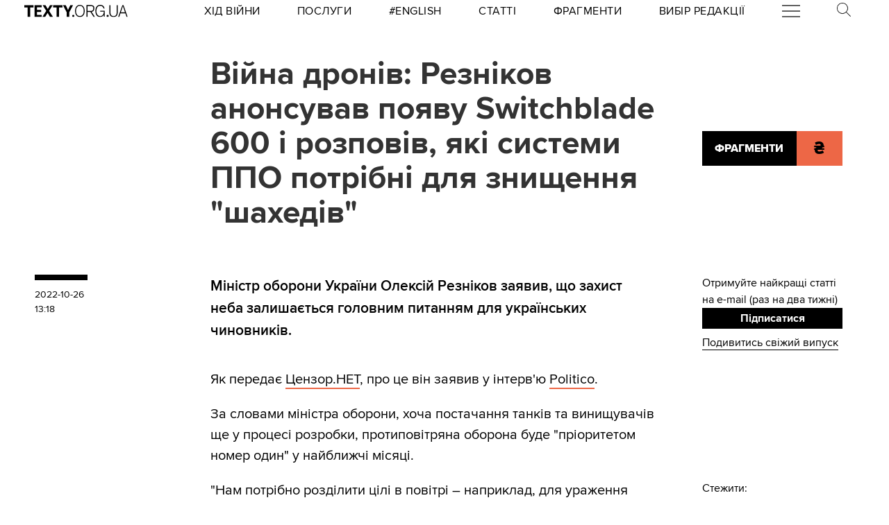

--- FILE ---
content_type: text/html
request_url: https://kinoafisha.ua/widget/index_ua.html
body_size: 2763
content:
<!DOCTYPE html>
<html lang="en">
<head>
    <meta charset="UTF-8">
    <title>Kino banner</title>

    <style>*{-webkit-box-sizing: border-box;-moz-box-sizing: border-box;box-sizing: border-box;padding: 0;margin: 0;border: 0}.box{width: 100%;height: 100%;text-align: center}#contOffer{display: inline-block;text-align: center;min-width: 300px;max-width: 300px;height: 250px;background: url('/themes/kino/images/widget/ka_body_bg.png') 0 98% / contain no-repeat;position: relative;overflow: hidden}#contTopOffer{float: left;width: 300px;height: 48px;background: url('/themes/kino/images/widget/ka_top_bg.png') 0 0 / contain no-repeat}#contOfferLogo{display: block;text-decoration: none;padding: 15px 0}#contBody{clear: both}.contCarouselTitle{display: inline-block;vertical-align: top;padding: 10px 0 1px;font-size: 14px;line-height: 14px;width: 200px;white-space: nowrap;overflow: hidden;text-overflow: ellipsis}.contCarouselTitle a{text-decoration: none;font-family: Arial;font-weight: bold;font-size: 14px;line-height: 14px;color: #000}.contCarouselGenre{font-family: Arial;display: inline-block;vertical-align: middle;padding: 0px 0 7px;font-weight: normal;white-space: nowrap;width: 200px;margin: 0 auto 3px}.contCarouselGenre a{display: block;font-family: Arial;font-size: 11px;line-height: 11px;color: #757474;text-decoration: none;overflow: hidden;width: 200px;white-space: nowrap;text-overflow: ellipsis}#contCarouselBox{width: 258px;height: 193px;margin: auto;position: relative}.contCarouselButton .buttonBuy{display: inline-block;vertical-align: middle;background: url('/themes/kino/images/widget/ka_btn.png') 50% 0 no-repeat;width: 132px;height: 35px;text-decoration: none;font-family: 'Open Sans', Arial, sans-serif;font-size: 12px;line-height: 32px;font-weight: 700;color: #fff;text-transform: uppercase;position: absolute;left: 125px;bottom: -13px;margin: auto;z-index: 5;text-shadow: 0 1px 0 #9b5b2d}.contCarouselButton .buttonBuy:hover{opacity: .95}.contCarouselButton .buttonBuy:focus{outline: none}.contCarouselButton .buttonBuy:active{bottom: -14px}#kb-slider{margin: auto;height: 193px !important}#kb-slider > div{padding: 0 10px; -webkit-transition: .5s ease; -moz-transition: .5 ease; transition: .5s ease; animation: none !important;}#kb-slider img{-moz-box-shadow: 0 1px 3px rgba(0,0,0,.5);-webkit-box-shadow: 0 1px 3px rgba(0,0,0,.5);box-shadow: 0 1px 3px rgba(0,0,0,.5)}.slidr-control{width: 12px !important;height: 19px !important}.slidr-control.left{left: 10px !important;margin-top: 16px !important;background: url('/themes/kino/images/widget/ka_arr_l_bg.png') 0 0 no-repeat}.slidr-control.left:after, .slidr-control.right:after{content: "";display: none}.slidr-control.right{right: 10px !important;margin-top: 16px !important;background: url('/themes/kino/images/widget/ka_arr_r_bg.png') 0 0 no-repeat}.slidr-control.up,.slidr-control.down{display: none}

.contCarouselButton .buttonAdv{display:inline-block;vertical-align:middle;width:140px;height:35px;text-decoration:none;position:absolute;left:125px;bottom:-13px;margin:auto;z-index:5}#kb-slider .buttonAdv > img{box-shadow:none}</style>

    </head>
<body>
<div id="contOffer">

    <div id="contTopOffer">
        <div id="contTopOfferInner">
            <a href="http://kinoafisha.ua" id="contOfferLogo" target="_blank">
                <img src="//kinoafisha.ua/themes/kino/images/widget/ka_logo_ua.png" alt="">
            </a>
        </div>
    </div>

    <div id="contBody">
        <div id="contCarousel">
            <div id="contCarouselBox">

                <div id="kb-slider">

                                                                
                        <div data-slidr="sldr0">
                            <div class="box">
                                <span class="contCarouselTitle"><a href="http://kinoafisha.ua/ua/films/dehto-luabit-lisih?utm_source=ukr.net&amp;utm_medium=banner_cinema&amp;utm_campaign=%D0%9B%D0%B8%D1%81%D0%B8%D0%B9+-+%D1%85%D1%96%D1%82+%D1%81%D0%B5%D0%B7%D0%BE%D0%BD%D1%83" target="_blank">Лисий - хіт сезону</a></span>
                                <b class="contCarouselGenre"><a href="http://kinoafisha.ua/ua/films/dehto-luabit-lisih?utm_source=ukr.net&amp;utm_medium=banner_cinema&amp;utm_campaign=%D0%9B%D0%B8%D1%81%D0%B8%D0%B9+-+%D1%85%D1%96%D1%82+%D1%81%D0%B5%D0%B7%D0%BE%D0%BD%D1%83">комедія</a></b>
                                <a href="http://kinoafisha.ua/ua/films/dehto-luabit-lisih?utm_source=ukr.net&amp;utm_medium=banner_cinema&amp;utm_campaign=%D0%9B%D0%B8%D1%81%D0%B8%D0%B9+-+%D1%85%D1%96%D1%82+%D1%81%D0%B5%D0%B7%D0%BE%D0%BD%D1%83" target="_blank"><img src="//kinoafisha.ua/upload/widget/10744.jpg" alt=""></a>

                                                                    <div class="contCarouselButton">
                                        <a href="http://kinoafisha.ua/ua/films/dehto-luabit-lisih?utm_source=ukr.net&amp;utm_medium=banner_cinema&amp;utm_campaign=%D0%9B%D0%B8%D1%81%D0%B8%D0%B9+-+%D1%85%D1%96%D1%82+%D1%81%D0%B5%D0%B7%D0%BE%D0%BD%D1%83" target="_blank" class="buttonBuy">Придбати квиток</a>
                                    </div>
                                
                            </div>
                        </div>

                                            
                        <div data-slidr="sldr1">
                            <div class="box">
                                <span class="contCarouselTitle"><a href="http://kinoafisha.ua/ua/films/zvuk-pad-nnya?utm_source=ukr.net&amp;utm_medium=banner_cinema&amp;utm_campaign=%D0%97%D0%B2%D1%83%D0%BA+%D0%BF%D0%B0%D0%B4%D1%96%D0%BD%D0%BD%D1%8F" target="_blank">Звук падіння</a></span>
                                <b class="contCarouselGenre"><a href="http://kinoafisha.ua/ua/films/zvuk-pad-nnya?utm_source=ukr.net&amp;utm_medium=banner_cinema&amp;utm_campaign=%D0%97%D0%B2%D1%83%D0%BA+%D0%BF%D0%B0%D0%B4%D1%96%D0%BD%D0%BD%D1%8F">драма</a></b>
                                <a href="http://kinoafisha.ua/ua/films/zvuk-pad-nnya?utm_source=ukr.net&amp;utm_medium=banner_cinema&amp;utm_campaign=%D0%97%D0%B2%D1%83%D0%BA+%D0%BF%D0%B0%D0%B4%D1%96%D0%BD%D0%BD%D1%8F" target="_blank"><img src="//kinoafisha.ua/upload/widget/10891.jpg" alt=""></a>

                                                                    <div class="contCarouselButton">
                                        <a href="http://kinoafisha.ua/ua/films/zvuk-pad-nnya?utm_source=ukr.net&amp;utm_medium=banner_cinema&amp;utm_campaign=%D0%97%D0%B2%D1%83%D0%BA+%D0%BF%D0%B0%D0%B4%D1%96%D0%BD%D0%BD%D1%8F" target="_blank" class="buttonBuy">Придбати квиток</a>
                                    </div>
                                
                            </div>
                        </div>

                                            
                        <div data-slidr="sldr2">
                            <div class="box">
                                <span class="contCarouselTitle"><a href="http://kinoafisha.ua/ua/films/28-rok-v-po-tomu-hram-k-stok?utm_source=ukr.net&amp;utm_medium=banner_cinema&amp;utm_campaign=28+%D1%80%D0%BE%D0%BA%D1%96%D0%B2+%D0%BF%D0%BE+%D1%82%D0%BE%D0%BC%D1%83%3A+%D0%A5%D1%80%D0%B0%D0%BC+%D0%BA%D1%96%D1%81%D1%82%D0%BE%D0%BA" target="_blank">28 років по тому: Храм кісток</a></span>
                                <b class="contCarouselGenre"><a href="http://kinoafisha.ua/ua/films/28-rok-v-po-tomu-hram-k-stok?utm_source=ukr.net&amp;utm_medium=banner_cinema&amp;utm_campaign=28+%D1%80%D0%BE%D0%BA%D1%96%D0%B2+%D0%BF%D0%BE+%D1%82%D0%BE%D0%BC%D1%83%3A+%D0%A5%D1%80%D0%B0%D0%BC+%D0%BA%D1%96%D1%81%D1%82%D0%BE%D0%BA">жахи</a></b>
                                <a href="http://kinoafisha.ua/ua/films/28-rok-v-po-tomu-hram-k-stok?utm_source=ukr.net&amp;utm_medium=banner_cinema&amp;utm_campaign=28+%D1%80%D0%BE%D0%BA%D1%96%D0%B2+%D0%BF%D0%BE+%D1%82%D0%BE%D0%BC%D1%83%3A+%D0%A5%D1%80%D0%B0%D0%BC+%D0%BA%D1%96%D1%81%D1%82%D0%BE%D0%BA" target="_blank"><img src="//kinoafisha.ua/upload/widget/10831.jpg" alt=""></a>

                                                                    <div class="contCarouselButton">
                                        <a href="http://kinoafisha.ua/ua/films/28-rok-v-po-tomu-hram-k-stok?utm_source=ukr.net&amp;utm_medium=banner_cinema&amp;utm_campaign=28+%D1%80%D0%BE%D0%BA%D1%96%D0%B2+%D0%BF%D0%BE+%D1%82%D0%BE%D0%BC%D1%83%3A+%D0%A5%D1%80%D0%B0%D0%BC+%D0%BA%D1%96%D1%81%D1%82%D0%BE%D0%BA" target="_blank" class="buttonBuy">Придбати квиток</a>
                                    </div>
                                
                            </div>
                        </div>

                                            
                        <div data-slidr="sldr3">
                            <div class="box">
                                <span class="contCarouselTitle"><a href="http://kinoafisha.ua/ua/films/carli-superpes?utm_source=ukr.net&amp;utm_medium=banner_cinema&amp;utm_campaign=%D0%A7%D0%B0%D1%80%D0%BB%D1%96+%D1%81%D1%83%D0%BF%D0%B5%D1%80%D0%BF%D0%B5%D1%81" target="_blank">Чарлі суперпес</a></span>
                                <b class="contCarouselGenre"><a href="http://kinoafisha.ua/ua/films/carli-superpes?utm_source=ukr.net&amp;utm_medium=banner_cinema&amp;utm_campaign=%D0%A7%D0%B0%D1%80%D0%BB%D1%96+%D1%81%D1%83%D0%BF%D0%B5%D1%80%D0%BF%D0%B5%D1%81">комедія, пригоди, анімація</a></b>
                                <a href="http://kinoafisha.ua/ua/films/carli-superpes?utm_source=ukr.net&amp;utm_medium=banner_cinema&amp;utm_campaign=%D0%A7%D0%B0%D1%80%D0%BB%D1%96+%D1%81%D1%83%D0%BF%D0%B5%D1%80%D0%BF%D0%B5%D1%81" target="_blank"><img src="//kinoafisha.ua/upload/widget/10623.jpg" alt=""></a>

                                                                    <div class="contCarouselButton">
                                        <a href="http://kinoafisha.ua/ua/films/carli-superpes?utm_source=ukr.net&amp;utm_medium=banner_cinema&amp;utm_campaign=%D0%A7%D0%B0%D1%80%D0%BB%D1%96+%D1%81%D1%83%D0%BF%D0%B5%D1%80%D0%BF%D0%B5%D1%81" target="_blank" class="buttonBuy">Придбати квиток</a>
                                    </div>
                                
                            </div>
                        </div>

                                            
                        <div data-slidr="sldr4">
                            <div class="box">
                                <span class="contCarouselTitle"><a href="http://kinoafisha.ua/ua/films/mart-supr-m-gen-i-komb-nac-i?utm_source=ukr.net&amp;utm_medium=banner_cinema&amp;utm_campaign=%D0%9C%D0%B0%D1%80%D1%82%D1%96+%D0%A1%D1%83%D0%BF%D1%80%D1%96%D0%BC.+%D0%93%D0%B5%D0%BD%D1%96%D0%B9+%D0%BA%D0%BE%D0%BC%D0%B1%D1%96%D0%BD%D0%B0%D1%86%D1%96%D0%B9" target="_blank">Марті Супрім. Геній комбінацій</a></span>
                                <b class="contCarouselGenre"><a href="http://kinoafisha.ua/ua/films/mart-supr-m-gen-i-komb-nac-i?utm_source=ukr.net&amp;utm_medium=banner_cinema&amp;utm_campaign=%D0%9C%D0%B0%D1%80%D1%82%D1%96+%D0%A1%D1%83%D0%BF%D1%80%D1%96%D0%BC.+%D0%93%D0%B5%D0%BD%D1%96%D0%B9+%D0%BA%D0%BE%D0%BC%D0%B1%D1%96%D0%BD%D0%B0%D1%86%D1%96%D0%B9">комедія, пригоди, біографія</a></b>
                                <a href="http://kinoafisha.ua/ua/films/mart-supr-m-gen-i-komb-nac-i?utm_source=ukr.net&amp;utm_medium=banner_cinema&amp;utm_campaign=%D0%9C%D0%B0%D1%80%D1%82%D1%96+%D0%A1%D1%83%D0%BF%D1%80%D1%96%D0%BC.+%D0%93%D0%B5%D0%BD%D1%96%D0%B9+%D0%BA%D0%BE%D0%BC%D0%B1%D1%96%D0%BD%D0%B0%D1%86%D1%96%D0%B9" target="_blank"><img src="//kinoafisha.ua/upload/widget/10882.jpg" alt=""></a>

                                                                    <div class="contCarouselButton">
                                        <a href="http://kinoafisha.ua/ua/films/mart-supr-m-gen-i-komb-nac-i?utm_source=ukr.net&amp;utm_medium=banner_cinema&amp;utm_campaign=%D0%9C%D0%B0%D1%80%D1%82%D1%96+%D0%A1%D1%83%D0%BF%D1%80%D1%96%D0%BC.+%D0%93%D0%B5%D0%BD%D1%96%D0%B9+%D0%BA%D0%BE%D0%BC%D0%B1%D1%96%D0%BD%D0%B0%D1%86%D1%96%D0%B9" target="_blank" class="buttonBuy">Придбати квиток</a>
                                    </div>
                                
                            </div>
                        </div>

                                            
                        <div data-slidr="sldr5">
                            <div class="box">
                                <span class="contCarouselTitle"><a href="http://kinoafisha.ua/ua/films/nshii?utm_source=ukr.net&amp;utm_medium=banner_cinema&amp;utm_campaign=%D0%86%D0%BD%D1%88%D0%B8%D0%B9" target="_blank">Інший</a></span>
                                <b class="contCarouselGenre"><a href="http://kinoafisha.ua/ua/films/nshii?utm_source=ukr.net&amp;utm_medium=banner_cinema&amp;utm_campaign=%D0%86%D0%BD%D1%88%D0%B8%D0%B9">фантастика, трилер, жахи</a></b>
                                <a href="http://kinoafisha.ua/ua/films/nshii?utm_source=ukr.net&amp;utm_medium=banner_cinema&amp;utm_campaign=%D0%86%D0%BD%D1%88%D0%B8%D0%B9" target="_blank"><img src="//kinoafisha.ua/upload/widget/10936.jpg" alt=""></a>

                                                                    <div class="contCarouselButton">
                                        <a href="http://kinoafisha.ua/ua/films/nshii?utm_source=ukr.net&amp;utm_medium=banner_cinema&amp;utm_campaign=%D0%86%D0%BD%D1%88%D0%B8%D0%B9" target="_blank" class="buttonBuy">Придбати квиток</a>
                                    </div>
                                
                            </div>
                        </div>

                                            
                        <div data-slidr="sldr6">
                            <div class="box">
                                <span class="contCarouselTitle"><a href="http://kinoafisha.ua/ua/films/jaga-krov?utm_source=ukr.net&amp;utm_medium=banner_cinema&amp;utm_campaign=%D0%96%D0%B0%D0%B3%D0%B0+%D0%BA%D1%80%D0%BE%D0%B2%D1%96" target="_blank">Жага крові</a></span>
                                <b class="contCarouselGenre"><a href="http://kinoafisha.ua/ua/films/jaga-krov?utm_source=ukr.net&amp;utm_medium=banner_cinema&amp;utm_campaign=%D0%96%D0%B0%D0%B3%D0%B0+%D0%BA%D1%80%D0%BE%D0%B2%D1%96">жахи</a></b>
                                <a href="http://kinoafisha.ua/ua/films/jaga-krov?utm_source=ukr.net&amp;utm_medium=banner_cinema&amp;utm_campaign=%D0%96%D0%B0%D0%B3%D0%B0+%D0%BA%D1%80%D0%BE%D0%B2%D1%96" target="_blank"><img src="//kinoafisha.ua/upload/widget/10849.jpg" alt=""></a>

                                
                            </div>
                        </div>

                                            
                        <div data-slidr="sldr7">
                            <div class="box">
                                <span class="contCarouselTitle"><a href="http://kinoafisha.ua/ua/films/p-snya-luabov?utm_source=ukr.net&amp;utm_medium=banner_cinema&amp;utm_campaign=%D0%9F%D1%96%D1%81%D0%BD%D1%8F+%D0%BB%D1%8E%D0%B1%D0%BE%D0%B2%D1%96" target="_blank">Пісня любові</a></span>
                                <b class="contCarouselGenre"><a href="http://kinoafisha.ua/ua/films/p-snya-luabov?utm_source=ukr.net&amp;utm_medium=banner_cinema&amp;utm_campaign=%D0%9F%D1%96%D1%81%D0%BD%D1%8F+%D0%BB%D1%8E%D0%B1%D0%BE%D0%B2%D1%96">драма, біографія, байопік</a></b>
                                <a href="http://kinoafisha.ua/ua/films/p-snya-luabov?utm_source=ukr.net&amp;utm_medium=banner_cinema&amp;utm_campaign=%D0%9F%D1%96%D1%81%D0%BD%D1%8F+%D0%BB%D1%8E%D0%B1%D0%BE%D0%B2%D1%96" target="_blank"><img src="//kinoafisha.ua/upload/widget/10825.jpg" alt=""></a>

                                                                    <div class="contCarouselButton">
                                        <a href="http://kinoafisha.ua/ua/films/p-snya-luabov?utm_source=ukr.net&amp;utm_medium=banner_cinema&amp;utm_campaign=%D0%9F%D1%96%D1%81%D0%BD%D1%8F+%D0%BB%D1%8E%D0%B1%D0%BE%D0%B2%D1%96" target="_blank" class="buttonBuy">Придбати квиток</a>
                                    </div>
                                
                            </div>
                        </div>

                                            
                        <div data-slidr="sldr8">
                            <div class="box">
                                <span class="contCarouselTitle"><a href="http://kinoafisha.ua/ua/films/prosxavai-merzotniku?utm_source=ukr.net&amp;utm_medium=banner_cinema&amp;utm_campaign=%D0%9F%D1%80%D0%BE%D1%89%D0%B0%D0%B2%D0%B0%D0%B9%2C+%D0%BC%D0%B5%D1%80%D0%B7%D0%BE%D1%82%D0%BD%D0%B8%D0%BA%D1%83%21" target="_blank">Прощавай, мерзотнику!</a></span>
                                <b class="contCarouselGenre"><a href="http://kinoafisha.ua/ua/films/prosxavai-merzotniku?utm_source=ukr.net&amp;utm_medium=banner_cinema&amp;utm_campaign=%D0%9F%D1%80%D0%BE%D1%89%D0%B0%D0%B2%D0%B0%D0%B9%2C+%D0%BC%D0%B5%D1%80%D0%B7%D0%BE%D1%82%D0%BD%D0%B8%D0%BA%D1%83%21">комедія</a></b>
                                <a href="http://kinoafisha.ua/ua/films/prosxavai-merzotniku?utm_source=ukr.net&amp;utm_medium=banner_cinema&amp;utm_campaign=%D0%9F%D1%80%D0%BE%D1%89%D0%B0%D0%B2%D0%B0%D0%B9%2C+%D0%BC%D0%B5%D1%80%D0%B7%D0%BE%D1%82%D0%BD%D0%B8%D0%BA%D1%83%21" target="_blank"><img src="//kinoafisha.ua/upload/widget/10920.jpg" alt=""></a>

                                
                            </div>
                        </div>

                                            
                        <div data-slidr="sldr9">
                            <div class="box">
                                <span class="contCarouselTitle"><a href="http://kinoafisha.ua/ua/films/primat?utm_source=ukr.net&amp;utm_medium=banner_cinema&amp;utm_campaign=%D0%9F%D1%80%D0%B8%D0%BC%D0%B0%D1%82" target="_blank">Примат</a></span>
                                <b class="contCarouselGenre"><a href="http://kinoafisha.ua/ua/films/primat?utm_source=ukr.net&amp;utm_medium=banner_cinema&amp;utm_campaign=%D0%9F%D1%80%D0%B8%D0%BC%D0%B0%D1%82">жахи</a></b>
                                <a href="http://kinoafisha.ua/ua/films/primat?utm_source=ukr.net&amp;utm_medium=banner_cinema&amp;utm_campaign=%D0%9F%D1%80%D0%B8%D0%BC%D0%B0%D1%82" target="_blank"><img src="//kinoafisha.ua/upload/widget/10863.jpg" alt=""></a>

                                                                    <div class="contCarouselButton">
                                        <a href="http://kinoafisha.ua/ua/films/primat?utm_source=ukr.net&amp;utm_medium=banner_cinema&amp;utm_campaign=%D0%9F%D1%80%D0%B8%D0%BC%D0%B0%D1%82" target="_blank" class="buttonBuy">Придбати квиток</a>
                                    </div>
                                
                            </div>
                        </div>

                                            
                        <div data-slidr="sldr10">
                            <div class="box">
                                <span class="contCarouselTitle"><a href="http://kinoafisha.ua/ua/films/7-bajan?utm_source=ukr.net&amp;utm_medium=banner_cinema&amp;utm_campaign=7+%D0%B1%D0%B0%D0%B6%D0%B0%D0%BD%D1%8C" target="_blank">7 бажань</a></span>
                                <b class="contCarouselGenre"><a href="http://kinoafisha.ua/ua/films/7-bajan?utm_source=ukr.net&amp;utm_medium=banner_cinema&amp;utm_campaign=7+%D0%B1%D0%B0%D0%B6%D0%B0%D0%BD%D1%8C">комедія</a></b>
                                <a href="http://kinoafisha.ua/ua/films/7-bajan?utm_source=ukr.net&amp;utm_medium=banner_cinema&amp;utm_campaign=7+%D0%B1%D0%B0%D0%B6%D0%B0%D0%BD%D1%8C" target="_blank"><img src="//kinoafisha.ua/upload/widget/10829.jpg" alt=""></a>

                                                                    <div class="contCarouselButton">
                                        <a href="http://kinoafisha.ua/ua/films/7-bajan?utm_source=ukr.net&amp;utm_medium=banner_cinema&amp;utm_campaign=7+%D0%B1%D0%B0%D0%B6%D0%B0%D0%BD%D1%8C" target="_blank" class="buttonBuy">Придбати квиток</a>
                                    </div>
                                
                            </div>
                        </div>

                                            
                        <div data-slidr="sldr11">
                            <div class="box">
                                <span class="contCarouselTitle"><a href="http://kinoafisha.ua/ua/films/isptatelni-srok?utm_source=ukr.net&amp;utm_medium=banner_cinema&amp;utm_campaign=%D0%92%D0%B8%D0%BF%D1%80%D0%BE%D0%B1%D1%83%D0%B2%D0%B0%D0%BB%D1%8C%D0%BD%D0%B8%D0%B9+%D1%82%D0%B5%D1%80%D0%BC%D1%96%D0%BD" target="_blank">Випробувальний термін</a></span>
                                <b class="contCarouselGenre"><a href="http://kinoafisha.ua/ua/films/isptatelni-srok?utm_source=ukr.net&amp;utm_medium=banner_cinema&amp;utm_campaign=%D0%92%D0%B8%D0%BF%D1%80%D0%BE%D0%B1%D1%83%D0%B2%D0%B0%D0%BB%D1%8C%D0%BD%D0%B8%D0%B9+%D1%82%D0%B5%D1%80%D0%BC%D1%96%D0%BD">комедія</a></b>
                                <a href="http://kinoafisha.ua/ua/films/isptatelni-srok?utm_source=ukr.net&amp;utm_medium=banner_cinema&amp;utm_campaign=%D0%92%D0%B8%D0%BF%D1%80%D0%BE%D0%B1%D1%83%D0%B2%D0%B0%D0%BB%D1%8C%D0%BD%D0%B8%D0%B9+%D1%82%D0%B5%D1%80%D0%BC%D1%96%D0%BD" target="_blank"><img src="//kinoafisha.ua/upload/widget/7487.jpg" alt=""></a>

                                                                    <div class="contCarouselButton">
                                        <a href="http://kinoafisha.ua/ua/films/isptatelni-srok?utm_source=ukr.net&amp;utm_medium=banner_cinema&amp;utm_campaign=%D0%92%D0%B8%D0%BF%D1%80%D0%BE%D0%B1%D1%83%D0%B2%D0%B0%D0%BB%D1%8C%D0%BD%D0%B8%D0%B9+%D1%82%D0%B5%D1%80%D0%BC%D1%96%D0%BD" target="_blank" class="buttonBuy">Придбати квиток</a>
                                    </div>
                                
                            </div>
                        </div>

                                        
                </div>

            </div>
        </div>
    </div>

</div>

<script src="//kinoafisha.ua/themes/kino/js/widget/slidr.min.js"></script>
<script>
    var s = slidr.create('kb-slider', {'breadcrumbs': false, 'transition': 'fade'});
    s.add('h', ["sldr0","sldr1","sldr2","sldr3","sldr4","sldr5","sldr6","sldr7","sldr8","sldr9","sldr10","sldr11","sldr0"]);
    s.auto(3000);
</script>


</body>
</html>


--- FILE ---
content_type: application/javascript
request_url: https://texty.org.ua/static/SubscribeBanner-DehAto8K.js
body_size: 1256
content:
import{S as g,i as v,s as _,n as p,d as x,a as h,g as i,C as d,f as s,o as L,D as k,x as y,z as E,E as $,b as m,F as z,G as B,h as M,k as S}from"./utils-CAJkiVaj.js";function q(l){let e,t;return{c(){e=d("svg"),t=d("path"),s(t,"d",`M0,81.824v321.763h485.411V81.824H0z M242.708,280.526L43.612,105.691h398.187L242.708,280.526z
		 M163.397,242.649L23.867,365.178V120.119L163.397,242.649z M181.482,258.533l61.22,53.762l61.22-53.762L441.924,379.72H43.487
		L181.482,258.533z M322.008,242.655l139.535-122.536v245.059L322.008,242.655z`),s(e,"version","1.1"),s(e,"xmlns","http://www.w3.org/2000/svg"),s(e,"xmlns:xlink","http://www.w3.org/1999/xlink"),s(e,"x","0px"),s(e,"y","0px"),s(e,"viewBox","0 0 485.411 485.411"),L(e,"enable-background","new 0 0 485.411 485.411"),s(e,"xml:space","preserve"),s(e,"class","icon-envelope")},m(r,n){h(r,e,n),i(e,t)},p,i:p,o:p,d(r){r&&x(e)}}}class C extends g{constructor(e){super(),v(this,e,null,q,_,{})}}function A(l){let e,t,r,n,o,b,c,u;return n=new C({}),{c(){e=m("div"),t=m("div"),r=m("a"),z(n.$$.fragment),o=B(`
			Підписатися`),b=M(),c=m("p"),c.textContent="Отримуйте найкращі статті на e-mail (раз на два тижні)",s(r,"class","subscribe-button svelte-i4miur"),s(r,"href","https://uatextyorgua.substack.com/"),s(r,"target","_blank"),s(c,"class","message svelte-i4miur"),s(t,"class","subscribe-form svelte-i4miur"),s(e,"class","subscribe-banner-svelte svelte-i4miur")},m(a,w){h(a,e,w),i(e,t),i(t,r),$(n,r,null),i(r,o),i(t,b),i(t,c),u=!0},p,i(a){u||(E(n.$$.fragment,a),u=!0)},o(a){y(n.$$.fragment,a),u=!1},d(a){a&&x(e),k(n)}}}class H extends g{constructor(e){super(),v(this,e,null,A,_,{})}}function I(){let l,e,t=document.getElementById("subscribebanner-mount"),r=t&&t.getAttribute("data-subscribe-banner-override")==="true";if(t){if(e=t.parentElement,r)return}else{let n=document.querySelectorAll("main > article > h2"),o=n[2]||n[1]||document.querySelector("main > article > p.tags");o&&(e=o)}if(e){let n=document.createElement("section");n.classList.add("section-text-width"),n.id="subscribebanner-mount",e.parentNode.insertBefore(n,e),l=document.getElementById("subscribebanner-mount"),t&&"block-rawhtmlblock"in t.parentElement.classList&&t.parentElement.remove()}return l}let f=I();f&&new H({target:f,props:S("subscribebanner-props")});
